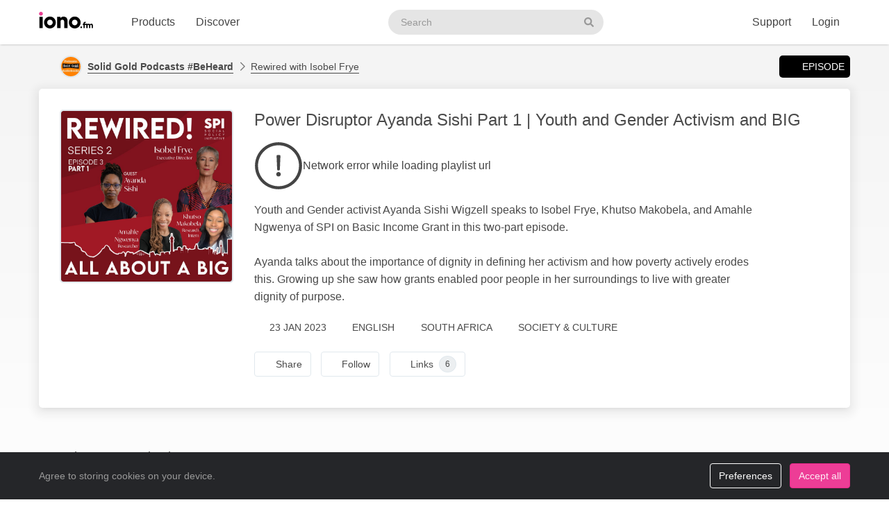

--- FILE ---
content_type: text/html; charset=UTF-8
request_url: https://iono.fm/e/1271621
body_size: 10942
content:
<!doctype html>
<!--[if lt IE 7]> <html class="no-js ie6" lang="en"> <![endif]-->
<!--[if IE 7]>    <html class="no-js ie7" lang="en" xmlns="http://www.w3.org/1999/xhtml" xmlns:og="http://ogp.me/ns#" xmlns:fb="https://www.facebook.com/2008/fbml"> <![endif]-->
<!--[if IE 8]>    <html class="no-js ie8" lang="en" xmlns="http://www.w3.org/1999/xhtml" xmlns:og="http://ogp.me/ns#" xmlns:fb="https://www.facebook.com/2008/fbml"> <![endif]-->
<!--[if gt IE 8]><!--> <html xmlns="http://www.w3.org/1999/xhtml" xmlns:og="http://ogp.me/ns#" xmlns:fb="https://www.facebook.com/2008/fbml" class="no-js no-canvas no-audio no-flash" lang="en"> <!--<![endif]-->
<head>

  <meta charset="utf-8">

  <!-- Always force latest IE rendering engine (even in intranet) & Chrome Frame
       Remove this if you use the .htaccess -->
  <meta http-equiv="X-UA-Compatible" content="IE=edge,chrome=1">

  <title>Rewired with Isobel Frye, 24 Jan Power Disruptor Ayanda Sishi Part 1 | Youth and Gender Activism and BIG &middot; Solid Gold Podcasts #BeHeard - iono.fm</title>
  <meta name="description" content="Rewired with Isobel Frye, 24 Jan Power Disruptor Ayanda Sishi Part 1 | Youth and Gender Activism and BIG - Youth and Gender activist Ayanda Sishi Wigzell speaks to Isobel Frye, Khutso Makobela, and Amahle Ngwenya of SPI on Basic Income Grant in this two-part episode.

Ayanda talks about the importance of dignity in defining her activism and how poverty actively erodes this. Growing up she saw how grants enabled poor people in her surroundings to live with greater dignity of purpose.">
  <meta name="author" content="Solid Gold Podcasts #BeHeard">
  <meta name="keywords" content="audio episode,Solid Gold Podcasts #BeHeard,Rewired with Isobel Frye,Power Disruptor Ayanda Sishi Part 1 | Youth and Gender Activism and BIG">
    <meta name="robots" content="index,follow">
  
  <!-- Mobile viewport optimized: j.mp/bplateviewport -->
  <meta name="viewport" content="width=device-width, initial-scale=1.0, minimum-scale=1.0, maximum-scale=1.0, user-scalable=0">
  <meta name="handheldfriendly" content="true">

  <link rel="dns-prefetch" href="https://cdn.iono.fm/">
  
  <!-- Transcription -->
  
  <!-- Twitter Card / Facebook Opengraph -->
  <!-- Facebook Opengraph data, http://graph.facebook.com/ionopage -->
<meta property="fb:app_id" content="155575401253138" />
<meta property="fb:admins" content="iono.fm" />
<meta property="og:site_name" content="iono.fm" />
<meta property="og:type" content="music.song" />
<meta property="og:url" content="https://iono.fm/e/1271621" />
<meta property="og:title" content="Power Disruptor Ayanda Sishi Part 1 | Youth and Gender Activism and BIG" />
<meta property="og:description" content="Youth and Gender activist Ayanda Sishi Wigzell speaks to Isobel Frye, Khutso Makobela, and Amahle Ngwenya of SPI on Basic Income Grant in this two-part episode.

Ayanda talks about the importance of dignity in defining her activism and how poverty actively erodes this. Growing up she saw how grants enabled poor people in her surroundings to live with greater dignity of purpose." />
<meta property="og:image" content="https://cdn.iono.fm/files/p1036/logo_1271621_20250911_234605_750.jpeg" />
<meta property="og:rich_attachment" content="1" />
<meta property="og:audio" content="https://dl.iono.fm/epi/prov_1036/epi_1271621_medium.m4a" />
<meta property="og:audio:secure_url" content="https://dl.iono.fm/epi/prov_1036/epi_1271621_medium.m4a" />
<meta property="og:audio:type" content="audio/m4a" />
<!-- Twitter Card data @ionofm -->
<meta name="twitter:site" content="@ionofm">
<meta name="twitter:card" content="player" />
<meta name="twitter:title" content="Power Disruptor Ayanda Sishi Part 1 | Youth and Gender Activism and BIG" />
<meta name="twitter:image" content="https://cdn.iono.fm/files/p1036/logo_1271621_20250911_234605_750.jpeg" />
<meta name="twitter:description" content="Youth and Gender activist Ayanda Sishi Wigzell speaks to Isobel Frye, Khutso Makobela, and Amahle Ngwenya of SPI on Basic Income Grant in this two-part episode.

Ayanda talks about the importance of dignity in defining her activism and how poverty actively erodes this. Growing up she saw how grants enabled poor people in her surroundings to live with greater dignity of purpose." />
<meta name="twitter:player" content="https://embed.iono.fm/epi/1271621" />
<meta name="twitter:player:width" content="320" />
<meta name="twitter:player:height" content="135" />
<meta name="twitter:creator" content="@solidgoldpods">

  <!-- oEmbed discovery -->
  <link rel="alternate" type="application/json+oembed" href="https://embed.iono.fm/oembed?url=https%3A%2F%2Fiono.fm%2Fe%2F1271621&format=json" title="Rewired with Isobel Frye, 24 Jan Power Disruptor Ayanda Sishi Part 1 | Youth and Gender Activism and BIG">

  <!-- Different Favicon for DEV/QA -->
  
  <!-- Favicon -->
  <link rel="icon" href="/favicon.svg?v=11.4.2.0" type="image/svg+xml">
  <link rel="icon" href="/favicon.ico?v=11.4.2.0" sizes="any"> <!-- 16x16 and 32×32 -->
  <link rel="apple-touch-icon" href="/favicon/favicon-180.png?v=11.4.2.0"> <!-- 180×180 -->
  <link rel="manifest" href="/site.webmanifest?v=11.4.2.0"> <!-- 192×192 and 512x512 -->
  
  <meta name="theme-color" content="#ffffff">
  <!-- <meta name="theme-color" media="(prefers-color-scheme: light)" content="white" /> -->
  <!-- <meta name="theme-color" media="(prefers-color-scheme: dark)" content="black" /> -->

  
  
  <!-- NewRelic Browser / RUM -->
   
    <script type="text/plain" cookie-consent="analytics" src="/js/newrelic.website.js"></script>
  
  <!-- Custom web fonts -->
  
  <!-- CSS load defined style sheets; implied media="all" -->
            <link rel="stylesheet" async href="/css/min/normal.css?v=11.4.2.0">
      
      <style>
      /* Page overloads for CSS variables */
      :root {
        --page-accent: #8D1521;
        --list-hover: #8D1521;
      }
    </style>
  
      <link rel="stylesheet" media="print" href="/css/min/print.css" type="text/css">
  
  <!-- opensearch discovery: http://www.opensearch.org/Home -->
  <link rel="search" type="application/opensearchdescription+xml" title="iono.fm" href="/api/opensearch" >
  <script src="/js/vendor/modernizr-2.8.2.min.js"></script>
  
      <!-- Plausible analytics for admin usage -->
    
    <!-- Pipedrive leadfeeder for product pages -->
      
</head>
<body>
  
  <div id="container">
          <div class="scroll-progress" hidden>
        <div class="scroll-progress-bar"></div>
      </div>
    
    <header class="c-navbar-wrapper no-print">
  		<div class="c-navbar c-navbar--light">
    <div class="container-fluid hidden-phone">
        <div class="c-navbar-inner">
            <a href="/" class="c-navbar-brand">
                <svg class="c-navbar-logo" role="presentation" aria-hidden="true">
                    <use xlink:href="/svg/spritemap.v67089b1e727fa2cd86dd008cb1b4ef77.svg#logo" fill="inherit"/>
                </svg>
                <span class="h-sr-only">Visit iono.fm homepage</span>
            </a>

            <!-- IMPORTANT: Don't remove the comments after the nav items, we use comments here to prevent browsers adding whitespace between inline-block elements -->
            <nav class="c-navbar-nav h-text--nowrap">
                <div id="navbar-podcasting-menu" class="c-navbar-item dropdown">
                    <button class="c-navbar-link" data-toggle="dropdown">Products</button>

                    <div class="dropdown-menu c-navbar-dropdown-menu fade">
                        <div class="c-navbar-section c-navbar-section--left">
                            <a class="c-navbar-dropdown-item" href="/products/podcasting">
                                <svg class="icon icon--accented icon--medium"  role="presentation" aria-hidden="true"><use xlink:href="/svg/spritemap.v67089b1e727fa2cd86dd008cb1b4ef77.svg#icon-podcasting"/></svg>                                <div class="h-d--inline-block">
                                    <div class="c-navbar-dropdown-title">Podcast hosting</div>
                                    <div class="c-navbar-dropdown-desc">Modern podcasting platform</div>
                                </div>
                                <i class="icon icon--right fa fa-chevron-right"></i>
                            </a>

                            <a class="c-navbar-dropdown-item" href="/products/streaming">
                                <svg class="icon icon--accented icon--medium"  role="presentation" aria-hidden="true"><use xlink:href="/svg/spritemap.v67089b1e727fa2cd86dd008cb1b4ef77.svg#icon-RadioStreaming"/></svg>                                <div class="h-d--inline-block">
                                    <div class="c-navbar-dropdown-title">Radio streaming</div>
                                    <div class="c-navbar-dropdown-desc">For commercial & community stations</div>
                                </div>
                                <i class="icon icon--right fa fa-chevron-right"></i>
                            </a>

                            <a class="c-navbar-dropdown-item" href="/products/advertising">
                                <svg class="icon icon--accented icon--medium"  role="presentation" aria-hidden="true"><use xlink:href="/svg/spritemap.v67089b1e727fa2cd86dd008cb1b4ef77.svg#icon-Advertising"/></svg>                                <div class="h-d--inline-block">
                                    <div class="c-navbar-dropdown-title">Advertising</div>
                                    <div class="c-navbar-dropdown-desc">Podcast & stream ad insertion</div>
                                </div>
                                <i class="icon icon--right fa fa-chevron-right"></i>
                            </a>

                            <hr class="c-navbar-dropdown-separator" />

                            <a class="c-navbar-dropdown-item" href="/pricing">
                                <svg class="icon icon--accented icon--medium"  role="presentation" aria-hidden="true"><use xlink:href="/svg/spritemap.v67089b1e727fa2cd86dd008cb1b4ef77.svg#icon-ProductPricing"/></svg>                                <div class="c-navbar-dropdown-title">Pricing & sign-up</div>
                                <i class="icon icon--right fa fa-chevron-right"></i>
                            </a>
                        </div>

                        <div class="c-navbar-section c-navbar-section--right">
                            <a class="c-navbar-dropdown-item" href="/products/webapp">
                                <svg class="icon icon--accented icon--medium"  role="presentation" aria-hidden="true"><use xlink:href="/svg/spritemap.v67089b1e727fa2cd86dd008cb1b4ef77.svg#icon-MobileWebApp"/></svg>                                <div class="h-d--inline-block">
                                    <div class="c-navbar-dropdown-title">Mobile app</div>
                                    <div class="c-navbar-dropdown-desc">Themed mobile app for your content</div>
                                </div>
                                <i class="icon icon--right fa fa-chevron-right"></i>
                            </a>

                            <a class="c-navbar-dropdown-item" href="/products/recognition">
                                <svg class="icon icon--accented icon--medium"  role="presentation" aria-hidden="true"><use xlink:href="/svg/spritemap.v67089b1e727fa2cd86dd008cb1b4ef77.svg#icon-AudioRecognition01"/></svg>                                <div class="h-d--inline-block">
                                    <div class="c-navbar-dropdown-title">Recognition</div>
                                    <div class="c-navbar-dropdown-desc">Recognise songs &amp; ads in live streams</div>
                                </div>
                                <i class="icon icon--right fa fa-chevron-right"></i>
                            </a>

                            <a class="c-navbar-dropdown-item" href="/products/archiving">
                                <svg class="icon icon--accented icon--medium"  role="presentation" aria-hidden="true"><use xlink:href="/svg/spritemap.v67089b1e727fa2cd86dd008cb1b4ef77.svg#icon-StreamArchive"/></svg>                                <div class="h-d--inline-block">
                                    <div class="c-navbar-dropdown-title">Stream archive</div>
                                    <div class="c-navbar-dropdown-desc">Archive radio streams to the cloud</div>
                                </div>
                                <i class="icon icon--right fa fa-chevron-right"></i>
                            </a>

                            <hr class="c-navbar-dropdown-separator" />

                            <a class="c-navbar-dropdown-item" href="#sales-modal" data-toggle="slidein" data-remote="/support/contact/sales">
                                <svg class="icon icon--accented icon--medium"  role="presentation" aria-hidden="true"><use xlink:href="/svg/spritemap.v67089b1e727fa2cd86dd008cb1b4ef77.svg#icon-ContactSales"/></svg>                                <div class="h-d--inline-block">
                                    <div class="c-navbar-dropdown-title">Contact sales</div>
                                </div>
                                <i class="icon icon--right fa fa-chevron-right"></i>
                            </a>
                        </div>
                    </div>
                </div><!--
             --><a href="/browse" class="c-navbar-item c-navbar-link active">Discover</a>
            </nav>

            <form method="get" action="/search" class="c-navbar-search">
                <div class="c-search-input c-navbar-search-input">
                    <label for="navbar-search-input" class="h-sr-only">Search podcasts</label>
                    <input type="text" id="navbar-search-input" name="search" class="c-navbar-search-input-control c-search-input-control" placeholder="Search">

                    <button type="submit" class="c-navbar-search-input-btn c-search-input-btn" tabindex="-1">
                        <svg class="icon "  role="presentation" aria-hidden="true"><use xlink:href="/svg/spritemap.v67089b1e727fa2cd86dd008cb1b4ef77.svg#icon-search"/></svg>                        <span class="h-sr-only">Search</span>
                    </button>
                </div>
            </form>

            <div class="c-navbar-nav c-navbar-nav--right h-text--nowrap">
                <div class="c-navbar-item dropdown" id="navbar-support-menu">
                    <button class="c-navbar-link" data-toggle="dropdown">Support</button>

                    <div class="dropdown-menu c-navbar-dropdown-menu fade">
                        <a class="c-navbar-dropdown-item" href="http://status.iono.fm" target="_blank">
                            <svg class="icon icon--accented icon--medium"  role="presentation" aria-hidden="true"><use xlink:href="/svg/spritemap.v67089b1e727fa2cd86dd008cb1b4ef77.svg#icon-PlatformStatus"/></svg>                            <span class="h-d--inline-block">
                                <div class="c-navbar-dropdown-title">Platform status</div>
                                <div class="c-navbar-dropdown-desc">Platform outages &amp; incidents</div>
                            </span>
                            <i class="icon icon--right fa fa-external-link-alt"></i>
                        </a>
                        <a class="c-navbar-dropdown-item" href="https://support.iono.fm" target="_blank">
                            <svg class="icon icon--accented icon--medium"  role="presentation" aria-hidden="true"><use xlink:href="/svg/spritemap.v67089b1e727fa2cd86dd008cb1b4ef77.svg#icon-FAQ"/></svg>                            <span class="h-d--inline-block">
                                <div class="c-navbar-dropdown-title">FAQ &amp; documentation</div>
                                <div class="c-navbar-dropdown-desc">Support knowledge base</div>
                            </span>
                            <i class="icon icon--right fa fa-external-link-alt"></i>
                        </a>
                        <a class="c-navbar-dropdown-item" href="#support-modal" data-remote="/support/contact/support" data-toggle="slidein">
                            <svg class="icon icon--accented icon--medium"  role="presentation" aria-hidden="true"><use xlink:href="/svg/spritemap.v67089b1e727fa2cd86dd008cb1b4ef77.svg#icon-UserSupport"/></svg>                            <span class="h-d--inline-block">
                                <div class="c-navbar-dropdown-title">Contact support</div>
                                <div class="c-navbar-dropdown-desc">Contact our support team</div>
                            </span>
                            <i class="icon icon--right fa fa-chevron-right"></i>
                        </a>
                    </div>
                </div>
                                    <a href="/login" class="c-navbar-link">Login</a>
                            </div>
        </div>
    </div>

    <div class="c-navbar--mobile visible-phone">
        <div class="container-fluid">
            <div class="c-navbar-inner clearfix">
                <a href="/" class="c-navbar-brand">
                    <svg class="c-navbar-logo" role="presentation" aria-hidden="true">
                        <use xlink:href="/svg/spritemap.v67089b1e727fa2cd86dd008cb1b4ef77.svg#logo" fill="inherit"/>
                    </svg>
                </a>

                <button type="button" class="c-navbar-link c-navbar-toggle-btn" data-toggle="modal" data-target="#navbar-mobile-menu">
                    <svg class="icon " style="width:24px; height:24px;" role="presentation" aria-hidden="true"><use xlink:href="/svg/spritemap.v67089b1e727fa2cd86dd008cb1b4ef77.svg#icon-bars--regular"/></svg>                </button>
            </div>
        </div>
    </div>
</div>

<div class="modal hide fade c-navbar-modal" id="navbar-mobile-menu" tabindex="-1" aria-labelledby="navbar-mobile-menu-title" aria-hidden="true" style="position: fixed">
    <div class="modal-header c-navbar-modal-header clearfix">
        <button type="button" class="c-navbar-modal-close-btn pull-right" data-dismiss="modal" aria-hidden="true">
            <svg class="icon " style="width:24px; height:24px;" role="presentation" aria-hidden="true"><use xlink:href="/svg/spritemap.v67089b1e727fa2cd86dd008cb1b4ef77.svg#icon-times--regular"/></svg>        </button>
    </div>
    <div class="modal-body">
        <ul class="nav nav-list">
            <li class="nav-header">Discover</li>
            <li>
                <a href="/browse">
                    <svg class="icon icon--accented icon--medium"  role="presentation" aria-hidden="true"><use xlink:href="/svg/spritemap.v67089b1e727fa2cd86dd008cb1b4ef77.svg#icon-Discover"/></svg>Discover podcasts & streams
                </a>
            </li>
            <li>
                <form action="/search" method="GET" class="h-mb--0">
                    <div class="c-search-input">
                        <input type="text" class="o-form-input c-search-input-control" name="search" placeholder="Search..." style="border-radius:9999px;">
                        <button type="submit" class="c-search-input-btn btn-icon"><svg class="icon "  role="presentation" aria-hidden="true"><use xlink:href="/svg/spritemap.v67089b1e727fa2cd86dd008cb1b4ef77.svg#icon-search"/></svg></button>
                    </div>
                </form>
            </li>

            <li class="nav-header">Account</li>
                            <li>
                    <a href="/login">
                        <svg class="icon icon--accented icon--medium"  role="presentation" aria-hidden="true"><use xlink:href="/svg/spritemap.v67089b1e727fa2cd86dd008cb1b4ef77.svg#icon-SignIn"/></svg>Login
                    </a>
                </li>
            
            
            
            <li class="nav-header">Business products</li>
            <li>
                <a href="/products/podcasting"><svg class="icon icon--accented icon--medium"  role="presentation" aria-hidden="true"><use xlink:href="/svg/spritemap.v67089b1e727fa2cd86dd008cb1b4ef77.svg#icon-podcasting"/></svg>Podcast hosting</a>
            </li>
            <li>
                <a href="/products/streaming"><svg class="icon icon--accented icon--medium"  role="presentation" aria-hidden="true"><use xlink:href="/svg/spritemap.v67089b1e727fa2cd86dd008cb1b4ef77.svg#icon-RadioStreaming"/></svg>Radio streaming</a>
            </li>
            <li>
                <a href="/products/advertising"><svg class="icon icon--accented icon--medium"  role="presentation" aria-hidden="true"><use xlink:href="/svg/spritemap.v67089b1e727fa2cd86dd008cb1b4ef77.svg#icon-Advertising"/></svg>Advertising</a>
            </li>
            <li>
                <a href="/products/webapp"><svg class="icon icon--accented icon--medium"  role="presentation" aria-hidden="true"><use xlink:href="/svg/spritemap.v67089b1e727fa2cd86dd008cb1b4ef77.svg#icon-MobileWebApp"/></svg>Mobile app</a>
            </li>
            <li>
                <a href="/products/recognition"><svg class="icon icon--accented icon--medium"  role="presentation" aria-hidden="true"><use xlink:href="/svg/spritemap.v67089b1e727fa2cd86dd008cb1b4ef77.svg#icon-AudioRecognition01"/></svg>Recognition</a>
            </li>
            <li>
                <a href="/products/archiving"><svg class="icon icon--accented icon--medium"  role="presentation" aria-hidden="true"><use xlink:href="/svg/spritemap.v67089b1e727fa2cd86dd008cb1b4ef77.svg#icon-StreamArchive"/></svg>Stream archive</a>
            </li>
            <li>
                <a href="/pricing"><svg class="icon icon--accented icon--medium"  role="presentation" aria-hidden="true"><use xlink:href="/svg/spritemap.v67089b1e727fa2cd86dd008cb1b4ef77.svg#icon-ProductPricing"/></svg>Pricing & sign-up</a>
            </li>
            <li>
                <a href="#sales-modal" data-toggle="slidein" data-remote="/support/contact/sales"><svg class="icon icon--accented icon--medium"  role="presentation" aria-hidden="true"><use xlink:href="/svg/spritemap.v67089b1e727fa2cd86dd008cb1b4ef77.svg#icon-ContactSales"/></svg>Contact sales</a>
            </li>

            <li class="nav-header">Support</li>
            <li>
                <a href="http://status.iono.fm" target="_blank">
                    <svg class="icon icon--accented icon--medium"  role="presentation" aria-hidden="true"><use xlink:href="/svg/spritemap.v67089b1e727fa2cd86dd008cb1b4ef77.svg#icon-PlatformStatus"/></svg>Platform status
                </a>
            </li>
            <li>
                <a href="https://support.iono.fm" target="_blank">
                    <svg class="icon icon--accented icon--medium"  role="presentation" aria-hidden="true"><use xlink:href="/svg/spritemap.v67089b1e727fa2cd86dd008cb1b4ef77.svg#icon-FAQ"/></svg>FAQ & documentation
                </a>
            </li>
            <li>
                <a href="#support-modal" data-remote="/support/contact/support" data-toggle="slidein">
                    <svg class="icon icon--accented icon--medium"  role="presentation" aria-hidden="true"><use xlink:href="/svg/spritemap.v67089b1e727fa2cd86dd008cb1b4ef77.svg#icon-UserSupport"/></svg>Contact support
                </a>
            </li>
        </ul>
    </div>
</div>
    </header>

    <div id="main" role="main">
    		<!-- <div id="page">  -->
    
    <div class="content_background">
        
                    <div class="browse-menu">
    <div class="container-fluid">
        <div class="browse-menu-inner">
            <picture><source srcset="https://cdn.iono.fm/files/p1036/logo_1036_20250908_201740_120.avif" type="image/avif"><img height="40" width="40" src="https://cdn.iono.fm/files/p1036/logo_1036_20250908_201740_120.jpeg" alt="" class="browse-menu-logo thumbnail" /></picture>
            <div class="browse-menu-breadcrumbs">
                <a href="/p/1036"><b>Solid Gold Podcasts #BeHeard</b></a>
                <a href="/c/7633">Rewired with Isobel Frye</a>
            </div>

            <ul class="menu">
                <li><a href="/e/1271621" class="selected"><i class="icon fa fa-waveform-lines"></i>Episode</a></li>
                            </ul>
        </div>
    </div>
</div>
        
        <div class=" container-fluid">
                                        
                <noscript>
                    <div class="alert alert-error">This site requires JavaScript to be enabled. Please enable JavaScript in your browser settings, or upgrade to a modern browser.</div>
                </noscript>
                
                            
            
            <!-- <div class="row-fluid"> -->
        		<!-- <div class="span12"> -->
            <div class="content_wrapper">
                <div class="content_main">
                                             


<article itemscope itemtype="http://schema.org/MusicRecording" id="urn_ionocm_epi_1271621" class="fragment_detail card h-p--0 h-mb--4u">
    <!-- Populate concistent Microdata for Google crawlers -->
    <meta itemprop="name" content="24 Jan Power Disruptor Ayanda Sishi Part 1 | Youth and Gender Activism and BIG">
    <meta itemprop="url" content="https://iono.fm/e/1271621">
    <meta itemprop="duration" content="PT36M0S">    <meta itemprop="byArtist" content="Solid Gold Podcasts #BeHeard">
    <meta itemprop="provider" content="https://iono.fm/p/1036">
    <meta itemprop="inAlbum" content="Rewired with Isobel Frye">

    
    <div class="card-body">
    	<div class="fragment_detail_left">
            <div class="fragment_detail_logo thumbnail">  <div class="aspect-1x1"><picture><source srcset="https://cdn.iono.fm/files/p1036/logo_1271621_20250911_234605_750.avif" type="image/avif"><img height="250" width="250" src="https://cdn.iono.fm/files/p1036/logo_1271621_20250911_234605_750.jpeg" alt="" style="width: 100%; height: auto;" /></picture>  </div></div>    	</div>

        <div class="fragment_detail_middle">
            <!-- Page header -->
        	<h1 class="fragment_detail_header">
        		                Power Disruptor Ayanda Sishi Part 1 | Youth and Gender Activism and BIG        	</h1>

            
                            <div class="h-my--2u">
                    <div class="player"
    data-urn="urn:ionocm:epi:1271621"
    data-source="https://iframe.iono.fm/playlists/e/1271621"
    data-ad-skip-offset="-1"
            
    >
<div class="player-placeholder h-text--muted">
    <svg width="70px" height="70px" xmlns="http://www.w3.org/2000/svg" fill="currentColor" viewBox="0 0 512 512"><path d="M256 504c137 0 248-111 248-248S393 8 256 8 8 119 8 256s111 248 248 248zM40 256c0-118.7 96.1-216 216-216 118.7 0 216 96.1 216 216 0 118.7-96.1 216-216 216-118.7 0-216-96.1-216-216z"></path><path d="M360.567 240.682l-149.286-91.093C197.879 142.098 181 151.718 181 167.467v177.077c0 15.664 16.795 25.369 30.281 17.878l149.286-85.985c13.911-7.747 13.911-27.923 0-35.755zm-152.424 83.259V188.665c0-4.001 4.326-6.47 7.719-4.341l114.084 69.553c3.308 2.043 3.224 6.896-.084 8.769l-114.085 65.722c-3.393 1.958-7.634-.51-7.634-4.427z"></path></svg>

    <div>Loading player...</div>
</div>
</div>                </div>
            
            <!-- Description -->
            <div itemprop="description" class="fragment_desc_detail">
                                    Youth and Gender activist Ayanda Sishi Wigzell speaks to Isobel Frye, Khutso Makobela, and Amahle Ngwenya of SPI on Basic Income Grant in this two-part episode.<br />
<br />
Ayanda talks about the importance of dignity in defining her activism and how poverty actively erodes this. Growing up she saw how grants enabled poor people in her surroundings to live with greater dignity of purpose.                            </div>

            
            <div class="fragment_tags">
                
                <span class="fragment_tag" title="Publish date">
                    <i class="icon far fa-clock"></i>23 Jan 2023                </span>

                <span class="fragment_tag" title="Language">
                    <i class="icon far fa-music-alt -fa-language"></i>English                </span>

                
                
                                                            <!-- Geographic information - not for Books -->
                        <span class="fragment_tag" title="Country">
                            <i class="icon far fa-map-marker-alt -fa-globe-africa"></i>South Africa                        </span>
                                    
                                    <!-- Categories -->
                    <span itemprop="keywords" class="fragment_tag" title="Categories">
                        <i class="icon far fa-tags"></i>Society & Culture                    </span>
                
                            </div>

            <div class="fragment_actions">
                                    <button type="button" class="btn btn-default btn-icon@phone btn-hollow -btn-pilled" data-toggle="slidein" data-remote="/episodes/1271621/share">
                        <i class="icon far fa-share-alt"></i><span class="btn-label">Share</span>
                    </button>
                
                                    <button type="button" class="btn btn-default btn-icon@phone btn-hollow" data-toggle="slidein" data-remote="/channels/7633/follow">
                        <i class="icon far fa-rss"></i><span class="btn-label">Follow</span>
                    </button>

                                                                <button type="button" class="btn btn-default btn-icon@phone btn-hollow -btn-pilled" data-toggle="slidein" data-remote="/episodes/1271621/links">
                            <i class="icon far fa-paperclip"></i><span class="btn-label">Links</span><span class="label label-default h-border--circle h-ml--1u">6</span>
                        </button>
                                                                    </div>
        </div>
    </div>
</article>

<!-- Show dashboard to admin users -->
    
    

<!-- Show transcript(if available and display to end-user selected) -->

            
        <div class="browse-list">
    <div class="browse-list-header">
        <h3 class="browse-list-title">Other recent episodes</h3>
    </div>
    <div class="browse-list-items card">
                    <article
    data-state="ready"
    itemprop="track"
    itemscope
    itemtype="http://schema.org/MusicRecording"
    id="urn_ionocm_epi_1273851"
    class="fragment_list fragment_list--linked even"
>
    <!-- Populate concistent Microdata for Google crawlers -->
    <meta itemprop="name" content="30 Jan Power Disruptor Ayanda Sishi Part 2 | Youth and Gender Activism and BIG">
    <meta itemprop="url" content="https://iono.fm/e/1273851">
    <meta itemprop="duration" content="PT26M2S">    <meta itemprop="byArtist" content="Solid Gold Podcasts #BeHeard">
    <meta itemprop="provider" content="https://iono.fm/p/1036">
    <meta itemprop="inAlbum" content="Rewired with Isobel Frye">

	<div class="fragment_list_left">
        <div class="fragment_list_logo thumbnail">  <div class="aspect-1x1"><picture><source srcset="https://cdn.iono.fm/files/p1036/logo_1273851_20250911_234244_350.avif" type="image/avif"><img height="140" width="140" src="https://cdn.iono.fm/files/p1036/logo_1273851_20250911_234244_350.jpeg" alt="" loading="lazy" style="width: 100%; height: auto;" /></picture>  </div></div>	</div>

                
    <!-- Middle frame -->
	<div class="fragment_list_middle">
		<!-- Title: diff (name) -->
		<h3 class="fragment_list_header">
            <a href="/e/1273851" class="stretched-link">
    			Power Disruptor Ayanda Sishi Part 2 | Youth and Gender Activism and BIG            </a>
		</h3>

        <!-- Display any action error -->
		
		<!-- Subtitles: only if not on channel page -->
		
        
        
		<!-- Description -->
		<div itemprop="description" class="fragment_desc">
            Youth and Gender activist, Ayanda Sishi Wigzell speaks to Isobel Frye, Khutso Makobela and Amahle Ngwenya of SPI on Basic Income Grant in this two-part episode.  In Part One Ayanda talks about the importance of Dignity in defining her activism and how poverty actively erodes this. Growing up she saw…        </div>

        <div class="fragment_list_tags">
                            <span class="fragment_tag" title="Published">
                    <i class="icon far fa-clock"></i>30 Jan 2023                </span>
            
            <span class="fragment_tag" title="Duration">
                <i class="icon far fa-stopwatch"></i>26&nbsp;min            </span>
        </div>

        	</div>

    <i class="icon fa fa-chevron-right"></i>
</article>
                    <article
    data-state="ready"
    itemprop="track"
    itemscope
    itemtype="http://schema.org/MusicRecording"
    id="urn_ionocm_epi_1257567"
    class="fragment_list fragment_list--linked even"
>
    <!-- Populate concistent Microdata for Google crawlers -->
    <meta itemprop="name" content="29 Nov In the Balance Part 2 | Hein Marais unpacks his recent political economy of UBI">
    <meta itemprop="url" content="https://iono.fm/e/1257567">
    <meta itemprop="duration" content="PT24M1S">    <meta itemprop="byArtist" content="Solid Gold Podcasts #BeHeard">
    <meta itemprop="provider" content="https://iono.fm/p/1036">
    <meta itemprop="inAlbum" content="Rewired with Isobel Frye">

	<div class="fragment_list_left">
        <div class="fragment_list_logo thumbnail">  <div class="aspect-1x1"><picture><source srcset="https://cdn.iono.fm/files/p1036/logo_1257567_20250912_000752_350.avif" type="image/avif"><img height="140" width="140" src="https://cdn.iono.fm/files/p1036/logo_1257567_20250912_000752_350.jpeg" alt="" loading="lazy" style="width: 100%; height: auto;" /></picture>  </div></div>	</div>

                
    <!-- Middle frame -->
	<div class="fragment_list_middle">
		<!-- Title: diff (name) -->
		<h3 class="fragment_list_header">
            <a href="/e/1257567" class="stretched-link">
    			In the Balance Part 2 | Hein Marais unpacks his recent political economy of UBI            </a>
		</h3>

        <!-- Display any action error -->
		
		<!-- Subtitles: only if not on channel page -->
		
        
        
		<!-- Description -->
		<div itemprop="description" class="fragment_desc">
            In this episode, Hein Marais, author of two critical works on the political economy of the South African transition and the stagnation of change, explains his reasoning for a universal basic income. Marais identifies the growing support of business for the idea and also says why the idea has traction…        </div>

        <div class="fragment_list_tags">
                            <span class="fragment_tag" title="Published">
                    <i class="icon far fa-clock"></i>7 Dec 2022                </span>
            
            <span class="fragment_tag" title="Duration">
                <i class="icon far fa-stopwatch"></i>24&nbsp;min            </span>
        </div>

        	</div>

    <i class="icon fa fa-chevron-right"></i>
</article>
                    <article
    data-state="ready"
    itemprop="track"
    itemscope
    itemtype="http://schema.org/MusicRecording"
    id="urn_ionocm_epi_1257565"
    class="fragment_list fragment_list--linked even"
>
    <!-- Populate concistent Microdata for Google crawlers -->
    <meta itemprop="name" content="29 Nov In the Balance Part 1 | Hein Marais unpacks his recent political economy of UBI">
    <meta itemprop="url" content="https://iono.fm/e/1257565">
    <meta itemprop="duration" content="PT36M0S">    <meta itemprop="byArtist" content="Solid Gold Podcasts #BeHeard">
    <meta itemprop="provider" content="https://iono.fm/p/1036">
    <meta itemprop="inAlbum" content="Rewired with Isobel Frye">

	<div class="fragment_list_left">
        <div class="fragment_list_logo thumbnail">  <div class="aspect-1x1"><picture><source srcset="https://cdn.iono.fm/files/p1036/logo_1257565_20250912_000755_350.avif" type="image/avif"><img height="140" width="140" src="https://cdn.iono.fm/files/p1036/logo_1257565_20250912_000755_350.jpeg" alt="" loading="lazy" style="width: 100%; height: auto;" /></picture>  </div></div>	</div>

                
    <!-- Middle frame -->
	<div class="fragment_list_middle">
		<!-- Title: diff (name) -->
		<h3 class="fragment_list_header">
            <a href="/e/1257565" class="stretched-link">
    			In the Balance Part 1 | Hein Marais unpacks his recent political economy of UBI            </a>
		</h3>

        <!-- Display any action error -->
		
		<!-- Subtitles: only if not on channel page -->
		
        
        
		<!-- Description -->
		<div itemprop="description" class="fragment_desc">
            In this episode, Hein Marais, author of two critical works on the political economy of the South African transition and the stagnation of change, explains his reasoning for a universal basic income. Marais identifies the growing support of business for the idea and also says why the idea has traction…        </div>

        <div class="fragment_list_tags">
                            <span class="fragment_tag" title="Published">
                    <i class="icon far fa-clock"></i>29 Nov 2022                </span>
            
            <span class="fragment_tag" title="Duration">
                <i class="icon far fa-stopwatch"></i>36&nbsp;min            </span>
        </div>

        	</div>

    <i class="icon fa fa-chevron-right"></i>
</article>
                    <article
    data-state="ready"
    itemprop="track"
    itemscope
    itemtype="http://schema.org/MusicRecording"
    id="urn_ionocm_epi_1253556"
    class="fragment_list fragment_list--linked even"
>
    <!-- Populate concistent Microdata for Google crawlers -->
    <meta itemprop="name" content="19 Nov A BIG just makes sense | Portia Derby and Derek Thomas tell it like it is">
    <meta itemprop="url" content="https://iono.fm/e/1253556">
    <meta itemprop="duration" content="PT53M44S">    <meta itemprop="byArtist" content="Solid Gold Podcasts #BeHeard">
    <meta itemprop="provider" content="https://iono.fm/p/1036">
    <meta itemprop="inAlbum" content="Rewired with Isobel Frye">

	<div class="fragment_list_left">
        <div class="fragment_list_logo thumbnail">  <div class="aspect-1x1"><picture><source srcset="https://cdn.iono.fm/files/p1036/logo_1253556_20250912_001410_350.avif" type="image/avif"><img height="140" width="140" src="https://cdn.iono.fm/files/p1036/logo_1253556_20250912_001410_350.jpeg" alt="" loading="lazy" style="width: 100%; height: auto;" /></picture>  </div></div>	</div>

                
    <!-- Middle frame -->
	<div class="fragment_list_middle">
		<!-- Title: diff (name) -->
		<h3 class="fragment_list_header">
            <a href="/e/1253556" class="stretched-link">
    			A BIG just makes sense | Portia Derby and Derek Thomas tell it like it is            </a>
		</h3>

        <!-- Display any action error -->
		
		<!-- Subtitles: only if not on channel page -->
		
        
        
		<!-- Description -->
		<div itemprop="description" class="fragment_desc">
            Portia Derby, Group Head of Transnet and Derek Thomas, co-founder and shareholder of Letsema Holdings, talk about why a BIG is the only common sense thing to do to get SA back on track and share their early awakenings of the inequality and madness of Apartheid which formed their commitment…        </div>

        <div class="fragment_list_tags">
                            <span class="fragment_tag" title="Published">
                    <i class="icon far fa-clock"></i>18 Nov 2022                </span>
            
            <span class="fragment_tag" title="Duration">
                <i class="icon far fa-stopwatch"></i>53&nbsp;min            </span>
        </div>

        	</div>

    <i class="icon fa fa-chevron-right"></i>
</article>
                    <article
    data-state="ready"
    itemprop="track"
    itemscope
    itemtype="http://schema.org/MusicRecording"
    id="urn_ionocm_epi_1238243"
    class="fragment_list fragment_list--linked even"
>
    <!-- Populate concistent Microdata for Google crawlers -->
    <meta itemprop="name" content="12 Oct Can South Africa Reimagine Economic Policy | Geraldine Fraser-Moleketi">
    <meta itemprop="url" content="https://iono.fm/e/1238243">
    <meta itemprop="duration" content="PT55M41S">    <meta itemprop="byArtist" content="Solid Gold Podcasts #BeHeard">
    <meta itemprop="provider" content="https://iono.fm/p/1036">
    <meta itemprop="inAlbum" content="Rewired with Isobel Frye">

	<div class="fragment_list_left">
        <div class="fragment_list_logo thumbnail">  <div class="aspect-1x1"><picture><source srcset="https://cdn.iono.fm/files/p1036/logo_1238243_20250912_003833_350.avif" type="image/avif"><img height="140" width="140" src="https://cdn.iono.fm/files/p1036/logo_1238243_20250912_003833_350.jpeg" alt="" loading="lazy" style="width: 100%; height: auto;" /></picture>  </div></div>	</div>

                
    <!-- Middle frame -->
	<div class="fragment_list_middle">
		<!-- Title: diff (name) -->
		<h3 class="fragment_list_header">
            <a href="/e/1238243" class="stretched-link">
    			Can South Africa Reimagine Economic Policy | Geraldine Fraser-Moleketi            </a>
		</h3>

        <!-- Display any action error -->
		
		<!-- Subtitles: only if not on channel page -->
		
        
        
		<!-- Description -->
		<div itemprop="description" class="fragment_desc">
            Can South Africa Reimagine Economic Policy after 26 years of Democracy — Why has South Africa failed to transform its economy?  During this episode, we have a conversation with Geraldine Fraser-Moleketi who served as a cabinet minister between 1996 and 2008. We explore social and macroeconomic policies during the first…        </div>

        <div class="fragment_list_tags">
                            <span class="fragment_tag" title="Published">
                    <i class="icon far fa-clock"></i>21 Sep 2020                </span>
            
            <span class="fragment_tag" title="Duration">
                <i class="icon far fa-stopwatch"></i>55&nbsp;min            </span>
        </div>

        	</div>

    <i class="icon fa fa-chevron-right"></i>
</article>
            </div>

    <div class="flex flex-justify--center">
        <a href="/c/7633" class="btn btn-default btn-transparent">All episodes<i class="icon icon-right fa fa-chevron-right"></i></a>
    </div>
</div>    

                                                                                                        		</div>

        		        	</div>
        </div>
        <!-- </div> -->
    </div>
<!-- </div> -->
    </div>

    <div id="cookie-consent" class="no-print c-cookie-consent">
      <!-- Banner -->
      <div id="cookie-consent-banner"  class="c-cookie-consent__banner h-text--light h-w--100">
        <div class="flex flex-align--center flex-wrap container-fluid h-pt--2u">
          <div class="c-cookie-consent__bannertext h-mb--2u h-mr--auto">Agree to storing cookies on your device.</div>

          <div class="h-mb--1u">
            <button id="btn-cookie-consent-preferences" class="btn btn-tertiary btn-outline h-mr--1u h-mb--1u">Preferences</button>
            <button id="btn-cookie-consent-accept-all" class="btn btn-primary h-mb--1u">Accept all</button>
          </div>
        </div>
      </div>

      <!-- Modal -->
      <div class="modal fade c-cookie-consent__preferences" id="modal-cookie-consent-preferences" tabindex="-1" role="dialog" aria-labelledby="modal-cookie-consent-preferences-title">
        <div class="modal-dialog" role="document" style="z-index:10">
          <div class="modal-content">
            <div class="modal-header">
              <button type="button" class="close" data-dismiss="modal" aria-label="Close"><span aria-hidden="true">&times;</span></button>
              <h5 class="modal-title" id="modal-cookie-consent-preferences-title">Cookie preferences</h5>
            </div>
            <div class="modal-body">
              <p class="h-mb--1u">iono.fm may request cookies to be stored on our device. We use cookies to understand how you interact with us, to enrich and personalise your experience, to enable social media functionality and to provide more relevant advertising. Using the sections below you can customise which cookies we're allowed to store. Note that blocking some types of cookies may impact your experience.</p>

              <a href="https://support.iono.fm/docs/privacy-cookie-policy" target="_blank">Read more about our Cookie Policy</a>

              <div class="accordion h-mt--3u" id="cookie-consent-preferences-accordion" role="tablist" aria-multiselectable="false">
            <div class="accordion-group">
              <div class="accordion-heading h-bg--light flex flex-align--center flex-justify--between" role="tab" id="cookie-consent-preferences-necessary-title">
                  <a class="accordion-toggle h-bg--none flex-fill" role="button" data-toggle="collapse" data-parent="#cookie-consent-preferences-accordion" href="#cookie-consent-preferences-necessary" aria-expanded="false" aria-controls="cookie-consent-preferences-necessary">
                    <i class="icon fa fa-chevron-right h-mr--1u"></i>
                    Necessary
                  </a>
                  <input type="checkbox" class="c-cookie-consent__toggle h-m--0 h-mx--2u" disabled checked id="cookie-consent-preferences-necessary-enabled">
                  <label for="cookie-consent-preferences-necessary-enabled" class="h-sr-only">Allow necessary cookies (always allowed)</label>
              </div>
              <div id="cookie-consent-preferences-necessary" class="accordion-body collapse" role="tabpanel" aria-labelledby="cookie-consent-preferences-necessary-title">
                <div class="accordion-inner">
                  Required for basic site functionality including logged in sessions.
                </div>
              </div>
            </div>

            <div class="accordion-group">
              <div class="accordion-heading h-bg--light flex flex-align--center flex-justify--between" role="tab" id="cookie-consent-preferences-preferences-title">
                  <a class="accordion-toggle h-bg--none flex-fill" role="button" data-toggle="collapse" data-parent="#cookie-consent-preferences-accordion" href="#cookie-consent-preferences-preferences" aria-expanded="false" aria-controls="cookie-consent-preferences-preferences">
                    <i class="icon fa fa-chevron-right h-mr--1u"></i>
                    Preferences
                  </a>
                  <input type="checkbox" class="c-cookie-consent__toggle h-m--0 h-mx--2u" id="cookie-consent-preferences-preferences-enabled">
                  <label for="cookie-consent-preferences-preferences-enabled" class="h-sr-only">Allow preference cookies</label>
              </div>
              <div id="cookie-consent-preferences-preferences" class="accordion-body collapse" role="tabpanel" aria-labelledby="cookie-consent-preferences-title">
                <div class="accordion-inner">
                  Allows us to store data regarding your preferences such as volume and language.
                </div>
              </div>
            </div>

            <div class="accordion-group">
              <div class="accordion-heading h-bg--light flex flex-align--center flex-justify--between" role="tab" id="cookie-consent-preferences-analytics-title">
                  <a class="accordion-toggle h-bg--none flex-fill" role="button" data-toggle="collapse" data-parent="#cookie-consent-preferences-accordion" href="#cookie-consent-preferences-analytics" aria-expanded="false" aria-controls="cookie-consent-preferences-analytics">
                    <i class="icon fa fa-chevron-right h-mr--1u"></i>
                    Analytics
                  </a>
                  <input type="checkbox" class="c-cookie-consent__toggle h-m--0 h-mx--2u" id="cookie-consent-preferences-analytics-enabled">
                  <label for="cookie-consent-preferences-analytics-enabled" class="h-sr-only">Allow analytics cookies</label>
              </div>
              <div id="cookie-consent-preferences-analytics" class="accordion-body collapse" role="tabpanel" aria-labelledby="cookie-consent-preferences-analytics-title">
                <div class="accordion-inner">
                  Enables statistics tracking cookies, which allow us to gather usage data across our services so that we can identify areas of improvement.
                </div>
              </div>
            </div>

            <div class="accordion-group">
              <div class="accordion-heading h-bg--light flex flex-align--center flex-justify--between" role="tab" id="cookie-consent-preferences-advertising-title">
                  <a class="accordion-toggle h-bg--none flex-fill" role="button" data-toggle="collapse" data-parent="#cookie-consent-preferences-accordion" href="#cookie-consent-preferences-advertising" aria-expanded="false" aria-controls="cookie-consent-preferences-advertising">
                    <i class="icon fa fa-chevron-right h-mr--1u"></i>
                    Advertising
                  </a>
                  <input type="checkbox" class="c-cookie-consent__toggle h-m--0 h-mx--2u" id="cookie-consent-preferences-advertising-enabled">
                  <label for="cookie-consent-preferences-advertising-enabled" class="h-sr-only">Allow advertising cookies</label>
              </div>
              <div id="cookie-consent-preferences-advertising" class="accordion-body collapse" role="tabpanel" aria-labelledby="cookie-consent-preferences-advertising-title">
                <div class="accordion-inner">
                  Enables advertising cookies used to better target ad campaigns.
                </div>
              </div>
            </div>
          </div>
            </div>
            <div class="modal-footer">
              <button type="button" class="btn btn-default" data-dismiss="modal">Cancel</button>
              <button type="button" class="btn btn-primary" id="btn-cookie-consent-preferences-accept">Accept</button>
            </div>
          </div>
        </div>
      </div>
    </div>

          <footer class="no-print">
  		<div id="footer" class="footer h-bg--dark h-fg--muted">
	
			<div class="text-center h-py--2u" style="background:rgba(0,0,0,0.2)">
			Your timezone: <a href="/client/timezone_selector" class="footer-link" class="timezone-selector-toggle"><b>America / New York</b></a>
		</div>
	
	<div class="container-fluid h-py--4u">
		<div class="row-fluid">
			<div class="span5 h-mb--3u@phone">
				<svg class="c-navbar-logo h-mb--2u h-fg--light" role="presentation" aria-hidden="true">
					<use xlink:href="/svg/spritemap.v67089b1e727fa2cd86dd008cb1b4ef77.svg#logo"/>
				</svg>

				<div class="h-mb--3u">
					<div class="footer-copyright">&copy; 2026 Iono Broadcasting (Pty) Ltd.</div>

											<a href="/user/force_view/mobile" class="footer-link">Switch to mobile view</a>
									</div>

				<a href="https://www.twitter.com/ionofm" target="_blank" class="footer-link h-mr--1u">
					<svg class="icon " style="width:20px; height:20px;" role="presentation" aria-hidden="true"><use xlink:href="/svg/spritemap.v67089b1e727fa2cd86dd008cb1b4ef77.svg#icon-x"/></svg>					<span class="h-sr-only">Follow us on X (Twitter)</span>
				</a>

				<a href="https://www.facebook.com/pages/IONOfm/171554884941" target="_blank" class="footer-link">
					<svg class="icon " style="width:20px; height:20px;" role="presentation" aria-hidden="true"><use xlink:href="/svg/spritemap.v67089b1e727fa2cd86dd008cb1b4ef77.svg#icon-facebook"/></svg>					<span class="h-sr-only">Follow us on Facebook</span>
				</a>
			</div>
			<div class="offset1 span6">
				<div class="row-fluid row-mobile">
					<div class="span4">
						<h6 class="footer-header">Products</h6>

						<ul class="unstyled footer-nav">
							<li><a class="footer-link" href="/products/podcasting">Podcasting</a></li>
							<li><a class="footer-link" href="/products/streaming">Streaming</a></li>
							<li><a class="footer-link" href="/products/advertising">Advertising</a></li>
							<li><a class="footer-link" href="/products/streaming/audiorecognition">Recognition</a></li>
							<li><a class="footer-link" href="/pricing">Pricing</a></li>
						</ul>
					</div>
					<div class="span4">
						<h6 class="footer-header">Resources</h6>

						<ul class="unstyled footer-nav">
						<li><a class="footer-link" href="https://support.iono.fm" target="_blank">Knowledge base</a></li>
						<li><a class="footer-link" href="http://status.iono.fm" target="_blank">Platform status</a></li>
							<li><a class="footer-link" href="https://blog.iono.fm" target="_blank">Blog</a></li>
							<li><a class="footer-link" href="#modal-cookie-consent-preferences" data-toggle="modal">Cookie preferences</a></li>
						</ul>
					</div>
					<div class="span4">
						<h6 class="footer-header">Company</h6>

						<ul class="unstyled footer-nav">
							<li><a class="footer-link" href="/#about">About us</a></li>
							<li><a class="footer-link" href="/legal">Terms of use</a></li>
							<li><a class="footer-link" href="/legal/privacy-policy">Privacy policy</a></li>
						</ul>
					</div>
				</div>
			</div>
		</div>
	</div>
</div>
      </footer>
      </div>

  <button class="no-print btn btn-icon btn-default" id="scroll-to-top-button" title="Scroll to top" hidden>
    <i class="icon fa fa-arrow-up-to-dotted-line" aria-hidden="true"></i>
  </button>

  <div id="modals">
      </div>

  <script src="/js/vendor/svg4everybody-2.0.0.min.js"></script>
      <script defer src="https://cdn.jsdelivr.net/npm/waveform-data@2.1.2/dist/waveform-data.js?v=11.4.2.0"></script>
      <script defer src="https://cdn.jsdelivr.net/npm/hls.js@latest?v=11.4.2.0"></script>
      <script defer src="https://p2.iono.fm/bundle/0.17.0/player.js?v=11.4.2.0"></script>
      <script defer src="https://p2.iono.fm/bundle/0.17.0/v2/player-ui.js?v=11.4.2.0"></script>
  
  <!-- Javascript at the bottom for fast page loading -->
  <script type="text/javascript">
    var siteBaseUrl = 'https://iono.fm/';
    var API_BASE_URL = 'https://api.iono.fm/';

    var STATE_FROM_SERVER = {"episode":{"data":{"id":"1271621","provider_id":"1036","channel_id":"7633","advertisement_ids":[],"distribution_id":"df3c39a2832f4bd7d11bbc420296caf8c61f49b7","title":"Power Disruptor Ayanda Sishi Part 1 | Youth and Gender Activism and BIG","desc":"Youth and Gender activist Ayanda Sishi Wigzell speaks to Isobel Frye, Khutso Makobela, and Amahle Ngwenya of SPI on Basic Income Grant in this two-part episode.\n\nAyanda talks about the importance of dignity in defining her activism and how poverty actively erodes this. Growing up she saw how grants enabled poor people in her surroundings to live with greater dignity of purpose.","duration":2160248,"profiles":[{"type":"audio\/mp4; codecs=\"mp4a.40.2\"","quality":"low","url":"https:\/\/dl.iono.fm\/epi\/prov_1036\/epi_1271621_low.m4a","size":7832846,"bitrate":28000},{"type":"audio\/mp3","quality":"low","url":"https:\/\/dl.iono.fm\/epi\/prov_1036\/epi_1271621_low.mp3","size":8143440,"bitrate":28000},{"type":"audio\/mp4; codecs=\"mp4a.40.2\"","quality":"medium","url":"https:\/\/dl.iono.fm\/epi\/prov_1036\/epi_1271621_medium.m4a","size":15393526,"bitrate":56000},{"type":"audio\/mp3","quality":"medium","url":"https:\/\/dl.iono.fm\/epi\/prov_1036\/epi_1271621_medium.mp3","size":15227460,"bitrate":56000},{"type":"audio\/mp4; codecs=\"mp4a.40.2\"","quality":"high","url":"https:\/\/dl.iono.fm\/epi\/prov_1036\/epi_1271621_high.m4a","size":26296693,"bitrate":96000},{"type":"audio\/mp3","quality":"high","url":"https:\/\/dl.iono.fm\/epi\/prov_1036\/epi_1271621_high.mp3","size":30243983,"bitrate":96000}],"logo":"https:\/\/cdn.iono.fm\/files\/p1036\/logo_1271621_20250911_234605_350.jpeg","links":[{"url":"https:\/\/www.spi.net.za","title":"Visit the SPI website"},{"url":"https:\/\/twitter.com\/AyandaTankiso","title":"Follow Ayanda Sishi on Twitter"},{"url":"https:\/\/www.linkedin.com\/in\/isobel-frye-8081596\/","title":"Follow Isobel Frye on Twitter"},{"url":"https:\/\/www.linkedin.com\/in\/ayanda-sishi-wigzell-0681ba157\/","title":"Connect with Ayanda on LinkedIn"},{"url":"https:\/\/www.linkedin.com\/in\/isobel-frye-8081596\/","title":"Connect with Isobel on LinkedIn"},{"url":"https:\/\/www.instagram.com\/ayandatankiso","title":"Follow Ayanda Sishi on Instagram"}],"att":[],"nr":0,"dt_pub":"Mon, 23 Jan 2023 22:31:32 +0000","dt_cover":"Tue, 24 Jan 2023 04:00:00 +0000","distribution":{"data":{"id":"df3c39a2832f4bd7d11bbc420296caf8c61f49b7","duration":2160221,"advertisement_ids":[],"channel_id":"7633","episode_id":"1271621","provider_id":"1036","files":[{"s":7832846,"q":"low","c":"m4a","br":28000},{"s":8143440,"q":"low","c":"mp3","br":28000},{"s":15393526,"q":"medium","c":"m4a","br":56000},{"s":15227460,"q":"medium","c":"mp3","br":56000},{"s":26296693,"q":"high","c":"m4a","br":96000},{"s":30243983,"q":"high","c":"mp3","br":112000}],"dt_add":"Sun, 01 Feb 2026 22:38:39 +0200"}}}}};

    var iono = iono || Object.create(null);
    iono.app = {
      name: "website",
      version: "11.4.2.0",
      config: {
        environment: "production",
        baseUrl: "https:\/\/iono.fm\/",
        apiBaseUrl: "https:\/\/api.iono.fm\/",
        playerAnalyticsUrl: "https:\/\/iframe.iono.fm\/tracking?cb=<cb>&v=<version>&e=<event>&c=<contentType>&sid=<sid>&id=<uid>&dist=<distribution>&q=<quality>&f=<format>&p=<position>&ad=<aduid>&adc=<ad_creative>&prc=<percent>&r=<referer>&d=<duration>&slot=<adslot>&source=<source>&pofToken=<pofToken>",
        timezone: "America\/New_York",
        tzOffset: "-05:00"      },
      state: STATE_FROM_SERVER
    };

    
    svg4everybody();
  </script>

  <!-- Admin section -->
            <script defer src="https://iono.fm/js/dist/main.min.js?v=11.4.2.0"></script>
      
  <!-- Asynchronous Google Analytics, if enabled for this page  -->
  <!-- Google Analytics -->
 
<script type="text/plain" cookie-consent="analytics">
(function(i,s,o,g,r,a,m){i['GoogleAnalyticsObject']=r;i[r]=i[r]||function(){
(i[r].q=i[r].q||[]).push(arguments)},i[r].l=1*new Date();a=s.createElement(o),
m=s.getElementsByTagName(o)[0];a.async=1;a.src=g;m.parentNode.insertBefore(a,m)
})(window,document,'script','https://www.google-analytics.com/analytics.js','ga');

ga('create', 'UA-12812819-5', 'auto');

	ga('set', 'dimension1', 'urn:ionocm:prov:1036');
	ga('set', 'dimension2', 'urn:ionocm:chan:7633');
	ga('set', 'dimension13', 'urn:ionocm:cat:1051');
	ga('set', 'dimension11', 'urn:ionocm:iabcat:379');
	ga('set', 'dimension3', 'urn:ionocm:epi:1271621');
	ga('set', 'dimension6', 'public');
	ga('set', 'dimension7', 'desktop');

ga('send', 'pageview');
</script>
<!-- End Google Analytics -->
  <!-- Global site tag (gtag.js) - Google Analytics -->
 
  <script type="text/plain" cookie-consent="analytics" async src="https://www.googletagmanager.com/gtag/js?id=G-VPD4RSZGP6"></script>
  <script type="text/plain" cookie-consent="analytics">
  window.dataLayer = window.dataLayer || [];
  function gtag(){dataLayer.push(arguments);}
  
  gtag('js', new Date());
  gtag('config', 'G-VPD4RSZGP6', {"provider_urn":"urn:ionocm:prov:1036","channel_urn":"urn:ionocm:chan:7633","rss_primary_urn":"urn:ionocm:cat:1051","iab_primary_urn":"urn:ionocm:iabcat:379","episode_urn":"urn:ionocm:epi:1271621"});
  </script>
  
  <!-- Asynchronous Google Adwords -->
  
  <!-- schema.org -->
  
</body>
</html>
